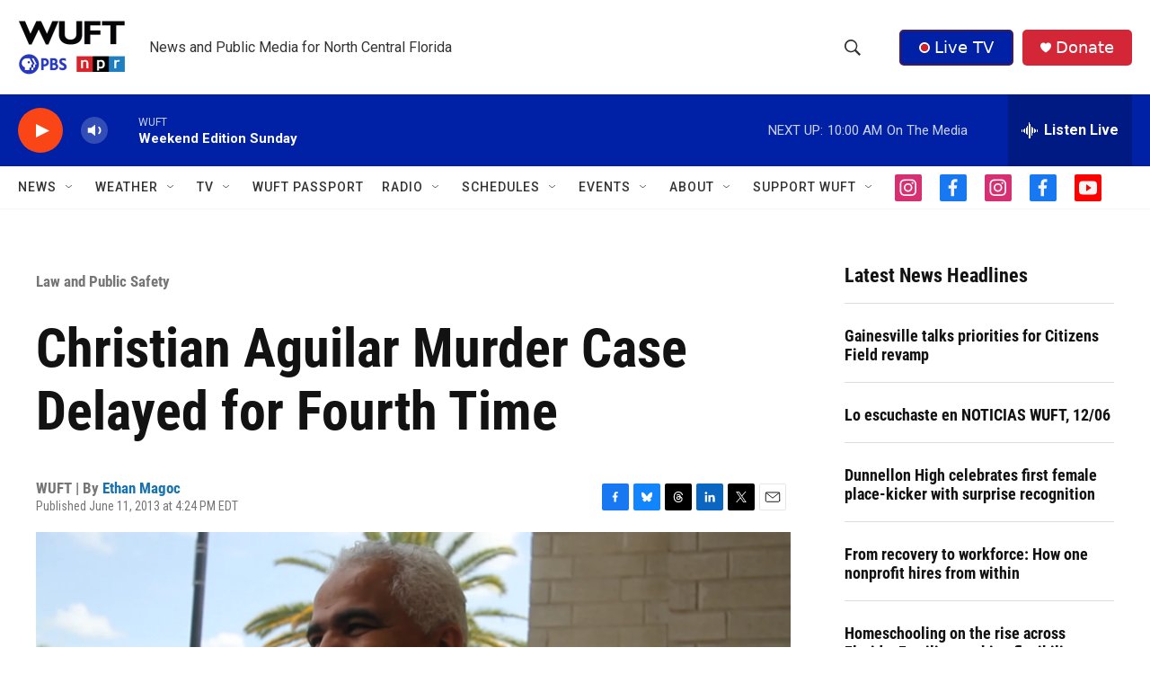

--- FILE ---
content_type: text/html; charset=utf-8
request_url: https://www.google.com/recaptcha/api2/aframe
body_size: 268
content:
<!DOCTYPE HTML><html><head><meta http-equiv="content-type" content="text/html; charset=UTF-8"></head><body><script nonce="8pfKOxhKnw7CYT46hzX5Pw">/** Anti-fraud and anti-abuse applications only. See google.com/recaptcha */ try{var clients={'sodar':'https://pagead2.googlesyndication.com/pagead/sodar?'};window.addEventListener("message",function(a){try{if(a.source===window.parent){var b=JSON.parse(a.data);var c=clients[b['id']];if(c){var d=document.createElement('img');d.src=c+b['params']+'&rc='+(localStorage.getItem("rc::a")?sessionStorage.getItem("rc::b"):"");window.document.body.appendChild(d);sessionStorage.setItem("rc::e",parseInt(sessionStorage.getItem("rc::e")||0)+1);localStorage.setItem("rc::h",'1765112784068');}}}catch(b){}});window.parent.postMessage("_grecaptcha_ready", "*");}catch(b){}</script></body></html>